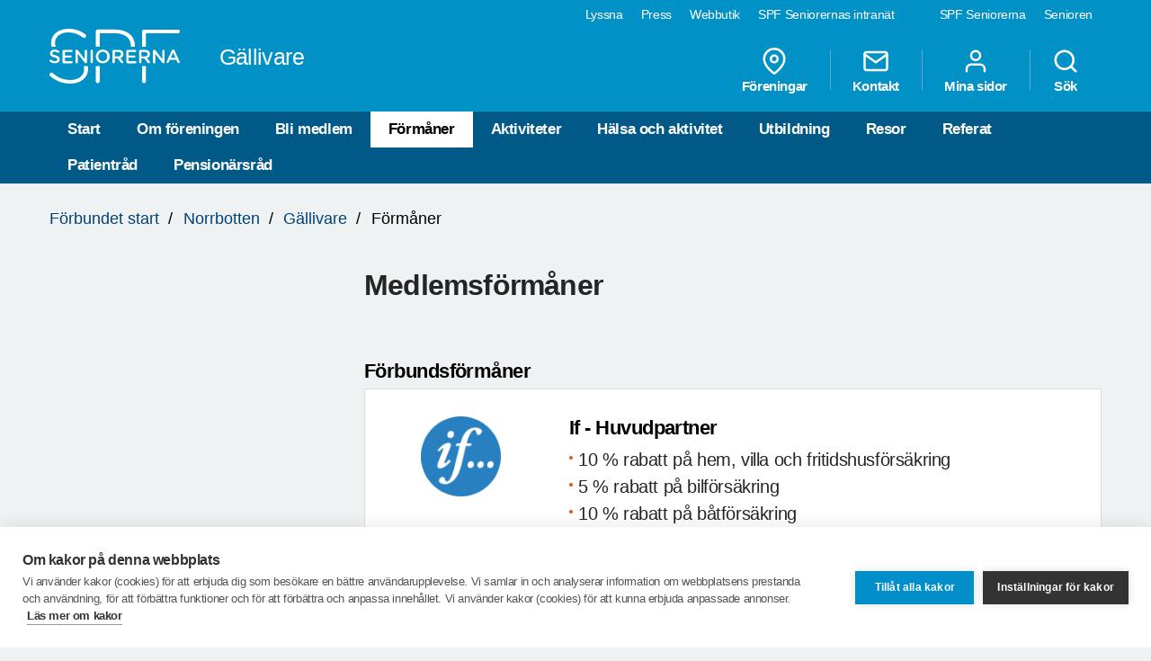

--- FILE ---
content_type: text/html; charset=utf-8
request_url: https://www.spfseniorerna.se/distrikt/Norrbotten/foreningslista/spf-seniorerna-gallivare/formaner/
body_size: 9790
content:


<!DOCTYPE html>
<html lang="sv">
<head>
    <meta charset="utf-8">
    <meta http-equiv="Content-Type" content="text/html;charset=UTF-8">
    <meta name="description">
    <meta name="keywords">
    <meta name="viewport" content="width=device-width, initial-scale=1, user-scalable=yes">
    <link rel="manifest" href="/Static/dist/asset-manifest.json?v=mkw7n-GrwsWMC-U6FefEtdt8RYEB9Tn6p40RYPPKvdo">
    <link rel="apple-touch-icon" href="/Static/images/apple-touch-icon.png?v=fINacuIRI7MbX8T71Xgzk7BHFInoxu0aFOAoJBr3DHI">
    <title>SPF Seniorerna - F&#xF6;rm&#xE5;ner</title>

    <link rel="stylesheet" href="/Static/dist/style.bundle.css?v=XgRckhKqfFUM6FRh5RsE7X0Y3E6FO9dFvsGFXkj1KbQ" />
    <script src="/Static/scripts/libs/modernizr.custom.77867.js?v=12pTYZbvry6LPDXGXJ3s4BPce2o48uFruSyWnGGC24E"></script>
    <script src="/Static/scripts/libs/jquery/2.1.3/jquery.min.js?v=G8Sz8jp6FXwep7fKYlPkoZv42EVNrH74ZszVaoEK9wE"></script>

    <script type="text/javascript">var _baLocale = 'se', _baMode = ' ', _rd_ignore_hidden_element = true;</script>
    <script type="text/javascript" src="https://www.browsealoud.com/plus/scripts/ba.js"></script>


    
    <meta name="twitter:card" content="summary_large_image" />
    <meta name="twitter:title" content="Medlemsf&#xF6;rm&#xE5;ner" />
    <meta name="twitter:description" />
    <meta name="twitter:url" content="https://www.spfseniorerna.se/distrikt/Norrbotten/foreningslista/spf-seniorerna-gallivare/formaner/" />

    <meta name="twitter:image" content="https://www.spfseniorerna.se/Static/images/spf-logo-og.png" />
    <meta property="og:image" content="https://www.spfseniorerna.se/Static/images/spf-logo-og.png" />

    <meta property="og:title" content="Medlemsf&#xF6;rm&#xE5;ner" />
    <meta property="og:description" />
    <meta property="og:url" content="https://www.spfseniorerna.se/distrikt/Norrbotten/foreningslista/spf-seniorerna-gallivare/formaner/" />



    <link href="https://www.spfseniorerna.se/distrikt/Norrbotten/foreningslista/spf-seniorerna-gallivare/formaner/" rel="canonical" />
    
    
    <script>
!function(T,l,y){var S=T.location,k="script",D="instrumentationKey",C="ingestionendpoint",I="disableExceptionTracking",E="ai.device.",b="toLowerCase",w="crossOrigin",N="POST",e="appInsightsSDK",t=y.name||"appInsights";(y.name||T[e])&&(T[e]=t);var n=T[t]||function(d){var g=!1,f=!1,m={initialize:!0,queue:[],sv:"5",version:2,config:d};function v(e,t){var n={},a="Browser";return n[E+"id"]=a[b](),n[E+"type"]=a,n["ai.operation.name"]=S&&S.pathname||"_unknown_",n["ai.internal.sdkVersion"]="javascript:snippet_"+(m.sv||m.version),{time:function(){var e=new Date;function t(e){var t=""+e;return 1===t.length&&(t="0"+t),t}return e.getUTCFullYear()+"-"+t(1+e.getUTCMonth())+"-"+t(e.getUTCDate())+"T"+t(e.getUTCHours())+":"+t(e.getUTCMinutes())+":"+t(e.getUTCSeconds())+"."+((e.getUTCMilliseconds()/1e3).toFixed(3)+"").slice(2,5)+"Z"}(),iKey:e,name:"Microsoft.ApplicationInsights."+e.replace(/-/g,"")+"."+t,sampleRate:100,tags:n,data:{baseData:{ver:2}}}}var h=d.url||y.src;if(h){function a(e){var t,n,a,i,r,o,s,c,u,p,l;g=!0,m.queue=[],f||(f=!0,t=h,s=function(){var e={},t=d.connectionString;if(t)for(var n=t.split(";"),a=0;a<n.length;a++){var i=n[a].split("=");2===i.length&&(e[i[0][b]()]=i[1])}if(!e[C]){var r=e.endpointsuffix,o=r?e.location:null;e[C]="https://"+(o?o+".":"")+"dc."+(r||"services.visualstudio.com")}return e}(),c=s[D]||d[D]||"",u=s[C],p=u?u+"/v2/track":d.endpointUrl,(l=[]).push((n="SDK LOAD Failure: Failed to load Application Insights SDK script (See stack for details)",a=t,i=p,(o=(r=v(c,"Exception")).data).baseType="ExceptionData",o.baseData.exceptions=[{typeName:"SDKLoadFailed",message:n.replace(/\./g,"-"),hasFullStack:!1,stack:n+"\nSnippet failed to load ["+a+"] -- Telemetry is disabled\nHelp Link: https://go.microsoft.com/fwlink/?linkid=2128109\nHost: "+(S&&S.pathname||"_unknown_")+"\nEndpoint: "+i,parsedStack:[]}],r)),l.push(function(e,t,n,a){var i=v(c,"Message"),r=i.data;r.baseType="MessageData";var o=r.baseData;return o.message='AI (Internal): 99 message:"'+("SDK LOAD Failure: Failed to load Application Insights SDK script (See stack for details) ("+n+")").replace(/\"/g,"")+'"',o.properties={endpoint:a},i}(0,0,t,p)),function(e,t){if(JSON){var n=T.fetch;if(n&&!y.useXhr)n(t,{method:N,body:JSON.stringify(e),mode:"cors"});else if(XMLHttpRequest){var a=new XMLHttpRequest;a.open(N,t),a.setRequestHeader("Content-type","application/json"),a.send(JSON.stringify(e))}}}(l,p))}function i(e,t){f||setTimeout(function(){!t&&m.core||a()},500)}var e=function(){var n=l.createElement(k);n.src=h;var e=y[w];return!e&&""!==e||"undefined"==n[w]||(n[w]=e),n.onload=i,n.onerror=a,n.onreadystatechange=function(e,t){"loaded"!==n.readyState&&"complete"!==n.readyState||i(0,t)},n}();y.ld<0?l.getElementsByTagName("head")[0].appendChild(e):setTimeout(function(){l.getElementsByTagName(k)[0].parentNode.appendChild(e)},y.ld||0)}try{m.cookie=l.cookie}catch(p){}function t(e){for(;e.length;)!function(t){m[t]=function(){var e=arguments;g||m.queue.push(function(){m[t].apply(m,e)})}}(e.pop())}var n="track",r="TrackPage",o="TrackEvent";t([n+"Event",n+"PageView",n+"Exception",n+"Trace",n+"DependencyData",n+"Metric",n+"PageViewPerformance","start"+r,"stop"+r,"start"+o,"stop"+o,"addTelemetryInitializer","setAuthenticatedUserContext","clearAuthenticatedUserContext","flush"]),m.SeverityLevel={Verbose:0,Information:1,Warning:2,Error:3,Critical:4};var s=(d.extensionConfig||{}).ApplicationInsightsAnalytics||{};if(!0!==d[I]&&!0!==s[I]){var c="onerror";t(["_"+c]);var u=T[c];T[c]=function(e,t,n,a,i){var r=u&&u(e,t,n,a,i);return!0!==r&&m["_"+c]({message:e,url:t,lineNumber:n,columnNumber:a,error:i}),r},d.autoExceptionInstrumented=!0}return m}(y.cfg);function a(){y.onInit&&y.onInit(n)}(T[t]=n).queue&&0===n.queue.length?(n.queue.push(a),n.trackPageView({})):a()}(window,document,{src: "https://js.monitor.azure.com/scripts/b/ai.2.gbl.min.js", crossOrigin: "anonymous", cfg: {instrumentationKey: 'a36d2588-aca9-4349-b2fd-a59d290134c1', disableCookiesUsage: false }});
</script>

    <!-- Google Tag Manager -->
    <script type="text/javascript">
        (function (w, d, s, l, i) {
            w[l] = w[l] || []; w[l].push({
                'gtm.start':
                    new Date().getTime(), event: 'gtm.js'
            }); var f = d.getElementsByTagName(s)[0],
                j = d.createElement(s), dl = l != 'dataLayer' ? '&l=' + l : ''; j.async = true; j.src =
                    'https://www.googletagmanager.com/gtm.js?id=' + i + dl; f.parentNode.insertBefore(j, f);
        })(window, document, 'script', 'dataLayer', 'GTM-K2Q8QXH');
    </script>
    <!-- End Google Tag Manager -->
</head>

<body>
    

    <!-- Google Tag Manager (noscript) -->
    <noscript>
        <iframe src="https://www.googletagmanager.com/ns.html?id=GTM-K2Q8QXH"
                height="0" width="0" style="display:none;visibility:hidden"></iframe>
    </noscript>
    <!-- End Google Tag Manager (noscript) -->

    <div id="page-wrapper">
<ul id="skip">
    <li><a href="#content" tabindex="2" accesskey="2" title="Gå till innehåll">Till övergripande innehåll</a></li>
</ul>
<header id="head" class="compounds  site-head" role="banner">
    <div id="site-nav" class="site-nav-wrapper hidden-xs">
        <div class="container">
            <nav class="primary-nav" role="navigation">
                <ul role="menubar">
                        <li class="active">
                            <a href="/" role="menuitem" tabindex="4" title="SPF Seniorerna" class=active target="_blank">
                                SPF Seniorerna
                            </a>
                        </li>
                        <li class="">
                            <a href="http://www.senioren.se/" role="menuitem" tabindex="4" title="Senioren"  target="_blank">
                                Senioren
                            </a>
                        </li>
                </ul>
            </nav>
            <nav class="secondary-nav" role="navigation">
                <ul role="menubar">
                            <li>
                                <a id="bapluslogo" class="logo browsealoud" onclick="toggleBar();" href="javascript:void(0);" role="menuitem" tabindex="3" title="Lyssna" target="_blank">
                                    Lyssna
                                </a>
                            </li>
                            <li>
                                <a href="https://via.tt.se/pressrum/spf-seniorerna?publisherId=3236146" role="menuitem" tabindex="3" title="Press" target="_blank">
                                    Press
                                </a>
                            </li>
                            <li>
                                <a href="https://www.jsonshop.se/spfseniorerna" role="menuitem" tabindex="3" title="Webbutik" target="_blank">
                                    Webbutik
                                </a>
                            </li>
                            <li>
                                <a href="https://spf.foreningssupport.se/" role="menuitem" tabindex="3" title="SPF Seniorernas intran&#xE4;t" target="_blank">
                                    SPF Seniorernas intran&#xE4;t
                                </a>
                            </li>
                </ul>

            </nav>
        </div>
    </div>
<div class="container">
    <a href="https://www.spfseniorerna.se/distrikt/Norrbotten/foreningslista/spf-seniorerna-gallivare/" class="site-logo pull-left" rel="home" accesskey="1" title="SPF Seniorerna">
        <img src="/Static/images/spf_logo_white.svg" data-fallback="/Static/images/spf_logo_white.png" alt="spf.se" />
        <h1 class="">
            G&#xE4;llivare
        </h1>
    </a>
    <nav id="global-navigation" class="global-nav pull-right" role="navigation">
        <ul role="menubar">
                        <li class="hidden-sm">
                            <a href="/distrikt/Norrbotten/foreningslista/spf-seniorerna-gallivare/foreningar/" role="menuitem" class="header__icons" title="F&#xF6;reningar">
                                    
                                    <span>
<svg class="feather">
    <use xlink:href="/Static/gfx/svg/feather-sprite.svg#map-pin" href="/Static/gfx/svg/feather-sprite.svg#map-pin"/>
</svg></span>
                                F&#xF6;reningar
                            </a>
                        </li>
                        <li class="hidden-sm">
                            <a href="/distrikt/Norrbotten/foreningslista/spf-seniorerna-gallivare/om-foreningen/kontakta-oss/" role="menuitem" class="header__icons" title="Kontakt">
                                    
                                    <span>
<svg class="feather">
    <use xlink:href="/Static/gfx/svg/feather-sprite.svg#mail" href="/Static/gfx/svg/feather-sprite.svg#mail"/>
</svg></span>
                                Kontakt
                            </a>
                        </li>
                        <li class="hidden-sm hidden-xs">

                                <a href="/inloggningssida/" class="header__icons" role="menuitem" title="Mina sidor">
                                    <span class="inverted">
<svg class="feather">
    <use xlink:href="/Static/gfx/svg/feather-sprite.svg#user" href="/Static/gfx/svg/feather-sprite.svg#user"/>
</svg></span>
                                    Mina sidor
                                </a>

                        </li>
                        <li class="search-trigger show">
                            <a href="/distrikt/Norrbotten/foreningslista/spf-seniorerna-gallivare/sok/" role="menuitem" class="header__icons" title="S&#xF6;k">
                                    
                                    <span>
<svg class="feather">
    <use xlink:href="/Static/gfx/svg/feather-sprite.svg#search" href="/Static/gfx/svg/feather-sprite.svg#search"/>
</svg></span>
                                S&#xF6;k
                            </a>
                        </li>
            <li class="visible-sm visible-xs main-nav-trigger">
                <a href="#" class="header__icons" role="menuitem" title="Meny">
                    <span>
<svg class="feather">
    <use xlink:href="/Static/gfx/svg/feather-sprite.svg#menu" href="/Static/gfx/svg/feather-sprite.svg#menu"/>
</svg></span>
                    Meny
                </a>
            </li>
        </ul>
    </nav>
</div>
    <nav id="main-navigation" class="main-nav hidden-xs hidden-sm" role="navigation">
        <div class="container">
            <ul role="menubar">
                <li class=><a class="" href="/distrikt/Norrbotten/foreningslista/spf-seniorerna-gallivare/">Start</a></li>
                <li class=>
                                    <a class="" href="/distrikt/Norrbotten/foreningslista/spf-seniorerna-gallivare/om-foreningen/">Om f&#xF6;reningen</a>
                                </li><li class=>
                                    <a class="" href="/distrikt/Norrbotten/foreningslista/spf-seniorerna-gallivare/bli-medlem/">Bli medlem</a>
                                </li><li class=active>
                                    <a class="active" href="/distrikt/Norrbotten/foreningslista/spf-seniorerna-gallivare/formaner/">F&#xF6;rm&#xE5;ner</a>
                                </li><li class=>
                                    <a class="" href="/distrikt/Norrbotten/foreningslista/spf-seniorerna-gallivare/aktiviteter/">Aktiviteter</a>
                                </li><li class=>
                                    <a class="" href="/distrikt/Norrbotten/foreningslista/spf-seniorerna-gallivare/halsa-och-aktivitet/">H&#xE4;lsa och aktivitet</a>
                                </li><li class=>
                                    <a class="" href="/distrikt/Norrbotten/foreningslista/spf-seniorerna-gallivare/utbildning/">Utbildning</a>
                                </li><li class=>
                                    <a class="" href="/distrikt/Norrbotten/foreningslista/spf-seniorerna-gallivare/resor/">Resor</a>
                                </li><li class=>
                                    <a class="" href="/distrikt/Norrbotten/foreningslista/spf-seniorerna-gallivare/referat/">Referat</a>
                                </li><li class=>
                                    <a class="" href="/distrikt/Norrbotten/foreningslista/spf-seniorerna-gallivare/patientrad/">Patientr&#xE5;d</a>
                                </li><li class=>
                                    <a class="" href="/distrikt/Norrbotten/foreningslista/spf-seniorerna-gallivare/pensionarsrad/">Pension&#xE4;rsr&#xE5;d</a>
                                </li>

            </ul>
        </div>
    </nav>
    <nav id="main-navigation-mobile" class="main-nav-mobile" role="navigation">
        <div class="container">
            <ul role="menubar">
                <li class=>
                    <a class="" href="/distrikt/Norrbotten/foreningslista/spf-seniorerna-gallivare/">Start</a>
                </li>
                    <li class=" ">
                                <a href="https://www.spfseniorerna.se/distrikt/Norrbotten/foreningslista/spf-seniorerna-gallivare/om-foreningen/" role="menuitem">
                                    Om f&#xF6;reningen
                                    <span class="dropdown-trigger"></span>
                                </a>
                                
        <ul class="">
                <li class="sub-nav__menuitem--has-children   ">
                    <a href="https://www.spfseniorerna.se/distrikt/Norrbotten/foreningslista/spf-seniorerna-gallivare/om-foreningen/kontakta-oss/" role="menuitem">
                        Kontakta oss
                            <span class="dropdown-trigger"></span>
                    </a>

                    
        <ul class="">
                <li class="  ">
                    <a href="https://www.spfseniorerna.se/distrikt/Norrbotten/foreningslista/spf-seniorerna-gallivare/om-foreningen/kontakta-oss/funktionarer/" role="menuitem">
                        Funktion&#xE4;rer
                    </a>

                    

                </li>
                <li class="  ">
                    <a href="https://www.spfseniorerna.se/distrikt/Norrbotten/foreningslista/spf-seniorerna-gallivare/om-foreningen/kontakta-oss/styrelsen/" role="menuitem">
                        Styrelsen
                    </a>

                    

                </li>
        </ul>

                </li>
        </ul>

                            </li>
                    <li class=" ">
                                <a href="https://www.spfseniorerna.se/distrikt/Norrbotten/foreningslista/spf-seniorerna-gallivare/bli-medlem/" role="menuitem">
                                    Bli medlem
                                    <span class=""></span>
                                </a>
                                

                            </li>
                    <li class="active  opened">
                                <a href="https://www.spfseniorerna.se/distrikt/Norrbotten/foreningslista/spf-seniorerna-gallivare/formaner/" role="menuitem">
                                    F&#xF6;rm&#xE5;ner
                                    <span class=""></span>
                                </a>
                                

                            </li>
                    <li class=" ">
                                <a href="https://www.spfseniorerna.se/distrikt/Norrbotten/foreningslista/spf-seniorerna-gallivare/aktiviteter/" role="menuitem">
                                    Aktiviteter
                                    <span class=""></span>
                                </a>
                                

                            </li>
                    <li class=" ">
                                <a href="https://www.spfseniorerna.se/distrikt/Norrbotten/foreningslista/spf-seniorerna-gallivare/halsa-och-aktivitet/" role="menuitem">
                                    H&#xE4;lsa och aktivitet
                                    <span class="dropdown-trigger"></span>
                                </a>
                                
        <ul class="">
                <li class="  ">
                    <a href="https://www.spfseniorerna.se/distrikt/Norrbotten/foreningslista/spf-seniorerna-gallivare/halsa-och-aktivitet/halsa-och-aktivitet-hosten-2025/" role="menuitem">
                        H&#xE4;lsa och aktivitet h&#xF6;sten 2025
                    </a>

                    

                </li>
                <li class="  ">
                    <a href="https://www.spfseniorerna.se/distrikt/Norrbotten/foreningslista/spf-seniorerna-gallivare/halsa-och-aktivitet/friskvardsaktiviteter-varen-2025/" role="menuitem">
                        Friskv&#xE5;rdsaktiviteter v&#xE5;ren 2025
                    </a>

                    

                </li>
        </ul>

                            </li>
                    <li class=" ">
                                <a href="https://www.spfseniorerna.se/distrikt/Norrbotten/foreningslista/spf-seniorerna-gallivare/utbildning/" role="menuitem">
                                    Utbildning
                                    <span class="dropdown-trigger"></span>
                                </a>
                                
        <ul class="">
                <li class="  ">
                    <a href="https://www.spfseniorerna.se/distrikt/Norrbotten/foreningslista/spf-seniorerna-gallivare/utbildning/utbildningar-hosten-2025/" role="menuitem">
                        Utbildningar h&#xF6;sten 2025
                    </a>

                    

                </li>
                <li class="  ">
                    <a href="https://www.spfseniorerna.se/distrikt/Norrbotten/foreningslista/spf-seniorerna-gallivare/utbildning/webbinarier-varen-2025/" role="menuitem">
                        Webbinarier v&#xE5;ren 2025
                    </a>

                    

                </li>
        </ul>

                            </li>
                    <li class=" ">
                                <a href="https://www.spfseniorerna.se/distrikt/Norrbotten/foreningslista/spf-seniorerna-gallivare/resor/" role="menuitem">
                                    Resor
                                    <span class="dropdown-trigger"></span>
                                </a>
                                
        <ul class="">
                <li class="  ">
                    <a href="https://www.spfseniorerna.se/distrikt/Norrbotten/foreningslista/spf-seniorerna-gallivare/resor/resor-under-varen-2026/" role="menuitem">
                        Resor under v&#xE5;ren 2026
                    </a>

                    

                </li>
                <li class="  ">
                    <a href="https://www.spfseniorerna.se/distrikt/Norrbotten/foreningslista/spf-seniorerna-gallivare/resor/kirunaresa-8-maj-2025/" role="menuitem">
                        Kirunaresa 8 maj 2025
                    </a>

                    

                </li>
                <li class="  ">
                    <a href="https://www.spfseniorerna.se/distrikt/Norrbotten/foreningslista/spf-seniorerna-gallivare/resor/planerade-resor-2025/" role="menuitem">
                        Planerade resor 2025
                    </a>

                    

                </li>
        </ul>

                            </li>
                    <li class=" ">
                                <a href="https://www.spfseniorerna.se/distrikt/Norrbotten/foreningslista/spf-seniorerna-gallivare/referat/" role="menuitem">
                                    Referat
                                    <span class="dropdown-trigger"></span>
                                </a>
                                
        <ul class="">
                <li class="  ">
                    <a href="https://www.spfseniorerna.se/distrikt/Norrbotten/foreningslista/spf-seniorerna-gallivare/referat/medlemsmote-14-januari/" role="menuitem">
                        Medlemsm&#xF6;te 14 januari
                    </a>

                    

                </li>
                <li class="  ">
                    <a href="https://www.spfseniorerna.se/distrikt/Norrbotten/foreningslista/spf-seniorerna-gallivare/referat/julfest-2025/" role="menuitem">
                        Julfest 2025
                    </a>

                    

                </li>
                <li class="  ">
                    <a href="https://www.spfseniorerna.se/distrikt/Norrbotten/foreningslista/spf-seniorerna-gallivare/referat/spf-seniorernas-kvall-28-november/" role="menuitem">
                        SPF Seniorernas kv&#xE4;ll 28 november
                    </a>

                    

                </li>
                <li class="  ">
                    <a href="https://www.spfseniorerna.se/distrikt/Norrbotten/foreningslista/spf-seniorerna-gallivare/referat/medlemsmote-12-november/" role="menuitem">
                        Medlemsm&#xF6;te 12 november
                    </a>

                    

                </li>
                <li class="  ">
                    <a href="https://www.spfseniorerna.se/distrikt/Norrbotten/foreningslista/spf-seniorerna-gallivare/referat/oktoberfest/" role="menuitem">
                        Oktoberfest 31 oktober
                    </a>

                    

                </li>
                <li class="  ">
                    <a href="https://www.spfseniorerna.se/distrikt/Norrbotten/foreningslista/spf-seniorerna-gallivare/referat/hostfest-26-september/" role="menuitem">
                        H&#xF6;stfest 26 september
                    </a>

                    

                </li>
                <li class="  ">
                    <a href="https://www.spfseniorerna.se/distrikt/Norrbotten/foreningslista/spf-seniorerna-gallivare/referat/medlemsmote-17-september/" role="menuitem">
                        Medlemsm&#xF6;te 17 september
                    </a>

                    

                </li>
                <li class="  ">
                    <a href="https://www.spfseniorerna.se/distrikt/Norrbotten/foreningslista/spf-seniorerna-gallivare/referat/medlemsmote-den-10-september/" role="menuitem">
                        Medlemsm&#xF6;te den 10 september
                    </a>

                    

                </li>
                <li class="  ">
                    <a href="https://www.spfseniorerna.se/distrikt/Norrbotten/foreningslista/spf-seniorerna-gallivare/referat/grillfest-4-juni/" role="menuitem">
                        Grillfest 4 juni
                    </a>

                    

                </li>
                <li class="  ">
                    <a href="https://www.spfseniorerna.se/distrikt/Norrbotten/foreningslista/spf-seniorerna-gallivare/referat/varsupe-30-maj/" role="menuitem">
                        V&#xE5;rsup&#xE9; 30 maj
                    </a>

                    

                </li>
                <li class="  ">
                    <a href="https://www.spfseniorerna.se/distrikt/Norrbotten/foreningslista/spf-seniorerna-gallivare/referat/medlemsmote-21-maj/" role="menuitem">
                        Medlemsm&#xF6;te 21 maj
                    </a>

                    

                </li>
                <li class="  ">
                    <a href="https://www.spfseniorerna.se/distrikt/Norrbotten/foreningslista/spf-seniorerna-gallivare/referat/kirunaresa-2025-05-08/" role="menuitem">
                        Kirunaresa 2025-05-08
                    </a>

                    

                </li>
                <li class="  ">
                    <a href="https://www.spfseniorerna.se/distrikt/Norrbotten/foreningslista/spf-seniorerna-gallivare/referat/medlemsmotet-9-april/" role="menuitem">
                        Medlemsm&#xF6;tet 9 april
                    </a>

                    

                </li>
                <li class="  ">
                    <a href="https://www.spfseniorerna.se/distrikt/Norrbotten/foreningslista/spf-seniorerna-gallivare/referat/medlemsmote-19-mars/" role="menuitem">
                        Medlemsm&#xF6;te 19 mars
                    </a>

                    

                </li>
                <li class="  ">
                    <a href="https://www.spfseniorerna.se/distrikt/Norrbotten/foreningslista/spf-seniorerna-gallivare/referat/spf-seniorernas-fredagsfest--28-april/" role="menuitem">
                        SPF Seniorernas Fredagsfest &#x2013; 28 april
                    </a>

                    

                </li>
        </ul>

                            </li>
                    <li class=" ">
                                <a href="https://www.spfseniorerna.se/distrikt/Norrbotten/foreningslista/spf-seniorerna-gallivare/patientrad/" role="menuitem">
                                    Patientr&#xE5;d
                                    <span class="dropdown-trigger"></span>
                                </a>
                                
        <ul class="">
                <li class="  ">
                    <a href="https://www.spfseniorerna.se/distrikt/Norrbotten/foreningslista/spf-seniorerna-gallivare/patientrad/minnesanteckning-patientrad-2025-09-30/" role="menuitem">
                        Minnesanteckning Patientr&#xE5;d 2025-09-30
                    </a>

                    

                </li>
        </ul>

                            </li>
                    <li class=" ">
                                <a href="https://www.spfseniorerna.se/distrikt/Norrbotten/foreningslista/spf-seniorerna-gallivare/pensionarsrad/" role="menuitem">
                                    Pension&#xE4;rsr&#xE5;d
                                    <span class="dropdown-trigger"></span>
                                </a>
                                
        <ul class="">
                <li class="  ">
                    <a href="https://www.spfseniorerna.se/distrikt/Norrbotten/foreningslista/spf-seniorerna-gallivare/pensionarsrad/protokoll-pensionarsradet-12-december/" role="menuitem">
                        Protokoll Pension&#xE4;rsr&#xE5;det 12 december
                    </a>

                    

                </li>
                <li class="  ">
                    <a href="https://www.spfseniorerna.se/distrikt/Norrbotten/foreningslista/spf-seniorerna-gallivare/pensionarsrad/protokoll-pensionarsradet-129/" role="menuitem">
                        Protokoll Pension&#xE4;rsr&#xE5;det 12 september
                    </a>

                    

                </li>
                <li class="  ">
                    <a href="https://www.spfseniorerna.se/distrikt/Norrbotten/foreningslista/spf-seniorerna-gallivare/pensionarsrad/aldreomsorgens-nationella-vardegrund/" role="menuitem">
                        &#xC4;ldreomsorgens nationella v&#xE4;rdegrund
                    </a>

                    

                </li>
        </ul>

                            </li>
            </ul>


                <ul class="global-nav" role="menubar">
                            <li>
                                <a href="/distrikt/Norrbotten/foreningslista/spf-seniorerna-gallivare/foreningar/" role="menuitem" class="header__icons" title="F&#xF6;reningar">
                                        <span class="inverted">
<svg class="feather">
    <use xlink:href="/Static/gfx/svg/feather-sprite.svg#map-pin" href="/Static/gfx/svg/feather-sprite.svg#map-pin"/>
</svg></span>
                                    F&#xF6;reningar
                                </a>
                            </li>
                            <li>
                                <a href="/distrikt/Norrbotten/foreningslista/spf-seniorerna-gallivare/om-foreningen/kontakta-oss/" role="menuitem" class="header__icons" title="Kontakt">
                                        <span class="inverted">
<svg class="feather">
    <use xlink:href="/Static/gfx/svg/feather-sprite.svg#mail" href="/Static/gfx/svg/feather-sprite.svg#mail"/>
</svg></span>
                                    Kontakt
                                </a>
                            </li>
                            <li>
                                    <a href="/inloggningssida/" class="header__icons" role="menuitem" title="Mina sidor">
                                        <span class="inverted">
<svg class="feather">
    <use xlink:href="/Static/gfx/svg/feather-sprite.svg#user" href="/Static/gfx/svg/feather-sprite.svg#user"/>
</svg></span>
                                        Mina sidor
                                    </a>
                            </li>
                            <li>
                                <a href="/distrikt/Norrbotten/foreningslista/spf-seniorerna-gallivare/sok/" role="menuitem" class="header__icons" title="S&#xF6;k">
                                        <span class="inverted">
<svg class="feather">
    <use xlink:href="/Static/gfx/svg/feather-sprite.svg#search" href="/Static/gfx/svg/feather-sprite.svg#search"/>
</svg></span>
                                    S&#xF6;k
                                </a>
                            </li>
                </ul>

            <ul class="primary-nav" role="menubar">
                    <li>
                        <a href="/" role="menuitem" title="SPF Seniorerna" class=active target="_blank">
                            SPF Seniorerna
                        </a>
                    </li>
                    <li>
                        <a href="http://www.senioren.se/" role="menuitem" title="Senioren"  target="_blank">
                            Senioren
                        </a>
                    </li>
            </ul>
        </div>
    </nav>
</header>
        

<div class="spf-page spf-article container">


<nav class="breadcrumbs hidden-xs">
    <p id="breadcrumblabel" class="visually-hidden">Du är här:</p>
    <ol aria-labelledby="breadcrumblabel">
		<li><a href="/">F&#xF6;rbundet start</a></li>
        	            <li><a href="/distrikt/Norrbotten/">Norrbotten</a></li>
	            <li><a href="/distrikt/Norrbotten/foreningslista/spf-seniorerna-gallivare/">G&#xE4;llivare</a></li>

        <li class="active">
            F&#xF6;rm&#xE5;ner
        </li>
    </ol>
</nav>

    <div class="row">

<aside id="sidebar" class="col-md-3 col-xs-12 hidden-sm hidden-xs sidebar-wrapper" role="complementary">
    <nav class="sub-nav" role="navigation">
    </nav>
</aside>
        <main id="content" class="col-xs-12 col-md-9 page-content" role="main">
            
<div class="row">
    <div class="col-md-12">

        <h1 >
            Medlemsf&#xF6;rm&#xE5;ner
        </h1>
    </div>
</div>



    <div class="row">
                            <div class="col-md-12">
                                    <h3>F&#xF6;rbundsf&#xF6;rm&#xE5;ner</h3>

                                
<div class="col-md-12-withoutMargin"><div class="standard-box">
<div class="row">
    <div class="col-xs-3">
        <figure>
            <img  src="https://cdn.spfseniorerna.se/publishedmedia/bng1btst5d0pzx0mf5zb/If_logo.gif" class="max-width" />
        </figure>
    </div>
    <div class="col-xs-9 addpdficontolink">
        
<h3>If - Huvudpartner</h3>
<ul>
<li>10 % rabatt p&aring; hem, villa och fritidshusf&ouml;rs&auml;kring</li>
<li>5 % rabatt p&aring; bilf&ouml;rs&auml;kring</li>
<li>10 % rabatt p&aring; b&aring;tf&ouml;rs&auml;kring</li>
<li>50 % rabatt p&aring; sl&auml;pvagnsf&ouml;rs&auml;kring</li>
</ul>
<p><a class="spf-link" title="IF - Huvudpartner" href="http://www.if.se/spf">www.if.se/spf</a></p>
    </div>
</div></div><div class="standard-box">
<div class="row">
    <div class="col-xs-3">
        <figure>
            <img  src="https://cdn.spfseniorerna.se/publishedmedia/v43daek5yk0ykyg4df2r/SkandiaBF_200px.gif" class="max-width" />
        </figure>
    </div>
    <div class="col-xs-9 addpdficontolink">
        
<h3>Skandia - Partner</h3>
<p>Som medlem i SPF Seniorena kan du teckna en frivillig gruppf&ouml;rs&auml;kring. Inneh&aring;llet i f&ouml;rs&auml;kringen &auml;r beroende av din &aring;lder.</p>
<p>Nya medlemmar som fyllt 60 men inte 75 &aring;r f&aring;r liv- och olycksfallsf&ouml;rs&auml;kringen per automatik, denna &auml;r kostnadsfri 3 m&aring;nader. Den som vill beh&aring;lla f&ouml;rs&auml;kringen d&auml;refter betalar f&ouml;rs&auml;kringspremien med det inbetalningskort som kommer fr&aring;n Skandia.</p>
<p>Nya medlemmar under 60 eller &ouml;ver 75 &aring;r erbjuds att teckna en olycksfallsf&ouml;r&auml;kring. &Auml;ven denna &auml;r kostnadsfri f&ouml;r nya medlemmar de f&ouml;rsta tre m&aring;naderna. Olycksfallsf&ouml;rs&auml;kringen kan &auml;ven tecknas senare under medlemskapet.</p>
<p>OBS! &Auml;r du ansluten till Kivra (digital brevl&aring;da) kommer all information fr&aring;n Skandia att skickas dit. <br /><br /><a title="L&auml;s mer om f&ouml;rs&auml;kringen" href="https://www.skandia.se/spfseniorerna" target="_blank" rel="noopener">www.skandia.se/spfseniorerna</a></p>
    </div>
</div></div><div class="standard-box">
<div class="row">
    <div class="col-xs-3">
        <figure>
            <img  src="https://cdn.spfseniorerna.se/publishedmedia/96qgpcf1ijubthkf2mjh/EON_150px.gif" class="max-width" />
        </figure>
    </div>
    <div class="col-xs-9 addpdficontolink">
        
<h3>E.ON - Partner</h3>
<p>Vi vill sprida bra energi bland Sveriges seniorer! Nu ett &auml;nnu f&ouml;rm&aring;nligare erbjudande p&aring; elhandelsavtal till dig som &auml;r medlem i SPF Seniorerna.&nbsp;</p>
<ul>
<li>V&auml;lkomstrabatt p&aring; upp till 500 kronor f&ouml;r dig som &auml;r ny kund</li>
<li>2 &ouml;re rabatt/kWh vid avtal med r&ouml;rligt pris</li>
<li>3 &ouml;re rabatt/kWh vid avtal med fast pris</li>
<li>50 % rabatt p&aring; &aring;rsavgiften - spara 240 kr/&aring;r</li>
<li>Eget nummer till kundservice</li>
</ul>
<p><a title="Till E.ON" href="https://www.eon.se/privat/for-hemmet/smarta-erbjudanden/spf.html?utm_source=SPF&amp;utm_medium=website&amp;utm_campaign=Partner" target="_blank" rel="noopener">www.eon.se/spfseniorerna</a></p>
<p>&nbsp;</p>
    </div>
</div></div><div class="standard-box">
<div class="row">
    <div class="col-xs-3">
        <figure>
            <img  src="https://cdn.spfseniorerna.se/publishedmedia/eynxcudreah3gwj63b9h/Readly_logga.png" class="max-width" />
        </figure>
    </div>
    <div class="col-xs-9 addpdficontolink">
        
<p>Medlemmar i SPF Seniorerna f&aring;r prova p&aring; tj&auml;nsten Readly i tv&aring; m&aring;nader &ndash; med obegr&auml;nsad l&auml;sning av &ouml;ver 8000 magasin och dagstidningar.&nbsp;<br />Vill du sedan forts&auml;tta kostar det 149 kr/m&aring;nad.&nbsp;<br />Ingen bindnings- eller upps&auml;gningstid.</p>
<p><a class="spf-link" title="readly" href="https://se.readly.com/senioren" target="_blank" rel="noopener">Klicka h&auml;r f&ouml;r att l&auml;sa mer om erbjudandet</a></p>
    </div>
</div></div><div class="standard-box">
<div class="row">
    <div class="col-xs-3">
        <figure>
            <img  src="https://cdn.spfseniorerna.se/publishedmedia/uq60hzh7swje9pyyhnu6/BookBeat-Svart_200x32.png" class="max-width" />
        </figure>
    </div>
    <div class="col-xs-9 addpdficontolink">
        
<p>Som medlem i SPF Seniorerna f&aring;r du m&ouml;jlighet att prova BookBeat gratis i 60 dagar! Med BookBeat f&aring;r du tillg&aring;ng till &ouml;ver en miljon ljud- och e-b&ouml;cker direkt i din mobil eller surfplatta. Efter din gratisperiod kostar BookBeat fr&aring;n 99kr/m&aring;n.</p>
<p><a class="spf-link" title="bookbeat" href="/formaner/bookbeat/">L&auml;s mer</a></p>
    </div>
</div></div><div class="standard-box">
<div class="row">
    <div class="col-xs-3">
        <figure>
            <img  src="https://cdn.spfseniorerna.se/publishedmedia/n3hot9agvdql87ifjpfr/ortopedbutikenlogo1.jpg" class="max-width" />
        </figure>
    </div>
    <div class="col-xs-9 addpdficontolink">
        
<p>Ortopedbutiken.se erbjuder SPF Seniorernas medlemmar 15 % rabatt p&aring; hela sortimentet. Hos oss hittar du avlastande inl&auml;gg, st&ouml;djande skydd, v&auml;rmande bandage och andra produkter som g&ouml;r det l&auml;ttare att vara aktiv.&nbsp;</p>
<p><a href="/formaner/ortopedbutiken/">L&auml;s mer h&auml;r</a></p>
<p>&nbsp;</p>
    </div>
</div></div><div class="standard-box">
<div class="row">
    <div class="col-xs-3">
        <figure>
            <img  src="" class="max-width" />
        </figure>
    </div>
    <div class="col-xs-9 addpdficontolink">
        
<p><strong>Juridik och begravning</strong></p>
<p>N&auml;r livet &auml;ndras &auml;r det sk&ouml;nt att ha en kunnig och p&aring;l&auml;st person att prata med. F&ouml;rbundet har d&auml;rf&ouml;r tecknat avtal med ett antal akt&ouml;rer inom familjejuridik och begravningstj&auml;nster s&aring; att du l&auml;tt kan f&aring; hj&auml;lp och st&ouml;d, oavsett var i landet du bor.&nbsp;</p>
<p><a title="Fenix Family" href="/formaner/juridikhjalp/fenix-family/" target="_top">Fenix Family</a></p>
<p><a title="Verahill" href="/formaner/juridikhjalp/verahill-familjejuridik/" target="_blank" rel="noopener">Verahill Familjejuridik</a></p>
<p><a title="Klarahill" href="/formaner/juridikhjalp/klarahill/" target="_blank" rel="noopener">Klarahill</a></p>
<p><a title="Familjens jurist" href="/formaner/juridikhjalp/" target="_blank" rel="noopener">Familjens Jurist</a></p>
<p><a title="Fonus" href="/formaner/juridikhjalp/fonus/" target="_blank" rel="noopener">Fonus&nbsp;</a></p>
<p><a title="F&ouml;rm&aring;n Lavendla" href="/formaner/juridikhjalp/lavendla-juridik/" target="_blank" rel="noopener">Lavendla Juridik</a></p>
    </div>
</div></div><div class="standard-box">
<div class="row">
    <div class="col-xs-3">
        <figure>
            <img  src="https://cdn.spfseniorerna.se/publishedmedia/cmbv22fdh1llq9n8js9p/sv_vardeforvaring_logo_vertic_darkgreen_rgb_1500px.png" class="max-width" />
        </figure>
    </div>
    <div class="col-xs-9 addpdficontolink">
        
<p>Visste du att bankfack fortfarande finns att hyra? Svensk V&auml;rdef&ouml;rvaring hyr ut bankfack i b&aring;de Stockholm och G&ouml;teborg. Du som &auml;r medlem i SPF Seniorerna erbjuds &auml;ven ett f&ouml;rm&aring;nligt pris.</p>
<p><a class="spf-link" href="/formaner/svensk-vardeforvaring/">L&auml;s mer h&auml;r&nbsp;</a></p>
    </div>
</div></div></div>
                                <br />
                            </div>
    </div>




<div class="row">
    <div class="col-md-11">
        
        <article class="article-content">
            

        </article>
    </div>
</div>


<div class="row">
    <div class="col-md-12">

<div class="share-box">
    <div class="share-text">
        <span>Dela sidan via:</span>
    </div>
    <div class="share-links">
        <div class="share-link">
            <a href="https://www.facebook.com/sharer/sharer.php?u=https://www.spfseniorerna.se/distrikt/Norrbotten/foreningslista/spf-seniorerna-gallivare/formaner/" class="icon-facebook" title="Facebook"
               onclick="window.open(this.href, '', 'menubar=no,toolbar=no,resizable=yes,scrollbars=yes,height=600,width=600'); return false;">Facebook</a>
        </div>
        <div class="share-link">
            <a href="https://x.com/share?url=https://www.spfseniorerna.se/distrikt/Norrbotten/foreningslista/spf-seniorerna-gallivare/formaner/" class="icon-twitter" title="X"
               onclick="window.open(this.href, '', 'menubar=no,toolbar=no,resizable=yes,scrollbars=yes,height=600,width=600'); return false;">X</a>
        </div>
        <div class="share-link">
            <a href="https://www.linkedin.com/shareArticle?mini=true&url=https://www.spfseniorerna.se/distrikt/Norrbotten/foreningslista/spf-seniorerna-gallivare/formaner/" class="icon-linkedin" title="LinkedIn"
               onclick="window.open(this.href, '', 'menubar=no,toolbar=no,resizable=yes,scrollbars=yes,height=600,width=600'); return false;">LinkedIn</a>
        </div>
        <div class="share-link">
            <a href="mailto:?subject=F%C3%B6rm%C3%A5ner&body=https://www.spfseniorerna.se/distrikt/Norrbotten/foreningslista/spf-seniorerna-gallivare/formaner/" class="icon-mail" title="E-post">E-post</a>
        </div>
    </div>
</div>    </div>
</div>



        </main>
    </div>
</div>




<div class="puff-content-area padding-box">
    <div class="container">
        
<div class="row"><div class="col-xs-12 col-sm-6">
<div class="puff row">
        <div class="col-xs-4" >
            <a href="http://www.senioren.se/" title="Senioren" class="puff-media">
                <img src="https://cdn.spfseniorerna.se/publishedmedia/3l0eywxunz2tws97uk5e/Seniorennr3.jpg" alt="Senioren">
            </a>
        </div>

    <div class="col-xs-8">
        <a href="#">
            <h2 >
                Senioren
            </h2>
        </a>
        <p >
            Senioren &#xE4;r SPF Seniorernas medlemstidning och den kommer ut med nio nummer per &#xE5;r. Upplagan &#xE4;r nu uppe i 205 400 exemplar. Tidningen &#xE4;r en uppskattad medlemsf&#xF6;rm&#xE5;n. 
        </p>
        <a href="http://www.senioren.se/" title="G&#xE5; till senioren.se" class="spf-link icon-link" >
            G&#xE5; till senioren.se
        </a>
    </div>
</div></div><div class="col-xs-12 col-sm-6">
<div class="puff row">
        <div class="col-xs-4" >
            <a href="/bli-medlem/" title="Bli medlem" class="puff-media">
                <img src="https://cdn.spfseniorerna.se/publishedmedia/3f1nlg7zmxq92sfrtjdv/blimedlem_kampanjbild.jpg" alt="Bli medlem">
            </a>
        </div>

    <div class="col-xs-8">
        <a href="#">
            <h2 >
                Bli medlem
            </h2>
        </a>
        <p >
            Vi &#xE4;r en av Sveriges st&#xF6;rsta seniororganisationer. Hos oss delar du gemenskapen med n&#xE4;rmare en kvarts miljon medlemmar i f&#xF6;reningar &#xF6;ver hela landet. Tillsammans verkar vi f&#xF6;r att skapa b&#xE4;ttre villkor f&#xF6;r &#xE4;ldre &#x2013; och ett aktivt liv f&#xF6;r dig som senior.
        </p>
        <a href="/bli-medlem/" title="Bli medlem i SPF Seniorerna h&#xE4;r" class="spf-link icon-link" >
            Bli medlem i SPF Seniorerna h&#xE4;r
        </a>
    </div>
</div></div></div>
    </div>
</div>

<footer id="footer" class="site-footer padding-box" role="contentinfo">
    <div class="container">
        <div class="row">
            <div class="col-xs-12 col-sm-4 col-md-3">
                <div class="header">
                    <h3>
                        SPF Seniorerna
                    </h3>
                </div>
                <div class="row">
                    <div class="col-xs-12">
                        <ul class="sitemap">
                            <li>
                                        <a class="spf-link icon-link" href="/om-forbundet/" title="Om f&#xF6;rbundet">Om f&#xF6;rbundet</a>
                                    </li><li>
                                        <a class="spf-link icon-link" href="/bli-medlem/" title="Bli medlem">Bli medlem</a>
                                    </li><li>
                                        <a class="spf-link icon-link" href="/formaner/" title="F&#xF6;rm&#xE5;ner">F&#xF6;rm&#xE5;ner</a>
                                    </li><li>
                                        <a class="spf-link icon-link" href="/aktiviteter/" title="Utbildning och aktiviteter">Utbildning och aktiviteter</a>
                                    </li><li>
                                        <a class="spf-link icon-link" href="/sa-tycker-vi/" title="S&#xE5; tycker vi">S&#xE5; tycker vi</a>
                                    </li><li>
                                        <a class="spf-link icon-link" href="/about-us-in-english/" title="About us (in English)">About us (in English)</a>
                                    </li>

                                    <li>
                                        <a href="/distrikt/Norrbotten/foreningslista/spf-seniorerna-gallivare/foreningar/" role="menuitem" title="F&#xF6;reningar" class="spf-link icon-link">
                                            F&#xF6;reningar
                                        </a>
                                    </li>
                                    <li>
                                        <a href="/distrikt/Norrbotten/foreningslista/spf-seniorerna-gallivare/om-foreningen/kontakta-oss/" role="menuitem" title="Kontakt" class="spf-link icon-link">
                                            Kontakt
                                        </a>
                                    </li>
                                    <li>
                                        <a href="/inloggningssida/" role="menuitem" title="Mina sidor" class="spf-link icon-link">
                                            Mina sidor
                                        </a>
                                    </li>
                                    <li>
                                        <a href="/distrikt/Norrbotten/foreningslista/spf-seniorerna-gallivare/sok/" role="menuitem" title="S&#xF6;k" class="spf-link icon-link">
                                            S&#xF6;k
                                        </a>
                                    </li>

                                    <li>
                                        <a id="bapluslogo" class="spf-link icon-link" onclick="toggleBar();" href="javascript:void(0);" role="menuitem" tabindex="3" title="Lyssna" target="_blank">
                                            Lyssna
                                        </a>
                                    </li>
                                    <li>
                                        <a href="https://via.tt.se/pressrum/spf-seniorerna?publisherId=3236146" role="menuitem" title="Press" target="_blank" class="spf-link icon-link">
                                            Press
                                        </a>
                                    </li>
                                    <li>
                                        <a href="https://www.jsonshop.se/spfseniorerna" role="menuitem" title="Webbutik" target="_blank" class="spf-link icon-link">
                                            Webbutik
                                        </a>
                                    </li>
                                    <li>
                                        <a href="https://spf.foreningssupport.se/" role="menuitem" title="SPF Seniorernas intran&#xE4;t" target="_blank" class="spf-link icon-link">
                                            SPF Seniorernas intran&#xE4;t
                                        </a>
                                    </li>

                        </ul>
                    </div>
                </div>
            </div>
            <div class="col-xs-12 col-sm-8 col-md-9">
                <div class="header">
                    <h3>
                        G&#xE4;llivare
                    </h3>

                </div>
                <div class="row">
                    <div class="col-xs-12 col-sm-4">
                            <ul class="sitemap">
                                <li>
                                    <a href="/distrikt/Norrbotten/foreningslista/spf-seniorerna-gallivare/" title="Start" class="spf-link icon-link">
                                        Start
                                    </a>
                                </li>
                                <li>
                                        <a class="spf-link icon-link" href="/distrikt/Norrbotten/foreningslista/spf-seniorerna-gallivare/om-foreningen/">Om f&#xF6;reningen</a>
                                    </li><li>
                                        <a class="spf-link icon-link" href="/distrikt/Norrbotten/foreningslista/spf-seniorerna-gallivare/bli-medlem/">Bli medlem</a>
                                    </li><li>
                                        <a class="spf-link icon-link" href="/distrikt/Norrbotten/foreningslista/spf-seniorerna-gallivare/formaner/">F&#xF6;rm&#xE5;ner</a>
                                    </li><li>
                                        <a class="spf-link icon-link" href="/distrikt/Norrbotten/foreningslista/spf-seniorerna-gallivare/aktiviteter/">Aktiviteter</a>
                                    </li><li>
                                        <a class="spf-link icon-link" href="/distrikt/Norrbotten/foreningslista/spf-seniorerna-gallivare/halsa-och-aktivitet/">H&#xE4;lsa och aktivitet</a>
                                    </li><li>
                                        <a class="spf-link icon-link" href="/distrikt/Norrbotten/foreningslista/spf-seniorerna-gallivare/utbildning/">Utbildning</a>
                                    </li><li>
                                        <a class="spf-link icon-link" href="/distrikt/Norrbotten/foreningslista/spf-seniorerna-gallivare/resor/">Resor</a>
                                    </li><li>
                                        <a class="spf-link icon-link" href="/distrikt/Norrbotten/foreningslista/spf-seniorerna-gallivare/referat/">Referat</a>
                                    </li><li>
                                        <a class="spf-link icon-link" href="/distrikt/Norrbotten/foreningslista/spf-seniorerna-gallivare/patientrad/">Patientr&#xE5;d</a>
                                    </li><li>
                                        <a class="spf-link icon-link" href="/distrikt/Norrbotten/foreningslista/spf-seniorerna-gallivare/pensionarsrad/">Pension&#xE4;rsr&#xE5;d</a>
                                    </li>
                            </ul>
                    </div>
                    <div class="col-sm-7 col-xs-12 col-sm-offset-1">
                        <address>
                                <p>
                                    Lasarettsgatan 13 <br />
982 32                                    G&#xC4;LLIVARE
                                </p>
                            <p>
                                <a href="mailto:spf.gellivare@telia.com" class="spf-link large icon-link">spf.gellivare@telia.com</a>
                            </p>
                        </address>
                    </div>
                </div>
            </div>
        </div>
    </div>
</footer>    </div>
    <script defer="defer" src="/Util/Find/epi-util/find.js"></script>
<script>
document.addEventListener('DOMContentLoaded',function(){if(typeof FindApi === 'function'){var api = new FindApi();api.setApplicationUrl('/');api.setServiceApiBaseUrl('/find_v2/');api.processEventFromCurrentUri();api.bindWindowEvents();api.bindAClickEvent();api.sendBufferedEvents();}})
</script>



    <!-- Handlebars -->
    <script src="/Static/scripts/libs/handlebars.3.0.3.min.js?v=TJsTGiqt6an50bi6WGxgOzjOS3ArG8CrSbCoXZVcM9Y"></script>

    <!-- javascript -->
    <script src="/Static/scripts/min/main-min.js?v=A4OQdaj3mdUbeQyP5iWkEH1dqmbIsUimY_PBPCTrKLo" type="text/javascript"></script>
    <script src="/Static/scripts/spf.js?v=1XtKFMv7dJf_Tn51EG9KV359QvveM0BJV0N4QvlxKL8" type="text/javascript"></script>
    <script src="/Static/scripts/ajax.js?v=866MCqlhU9Pj_pujihw7b_HirefN7pfXDY8ApaIwZzo" type="text/javascript"></script>
    <script src="/Static/dist/bundle.client.js?v=Zy-s2mzSwihHHpUEY8HjG-7SY6aXs2KAhGSTX9h7zXU" type="text/javascript"></script>
    
    
    


</body>
</html>